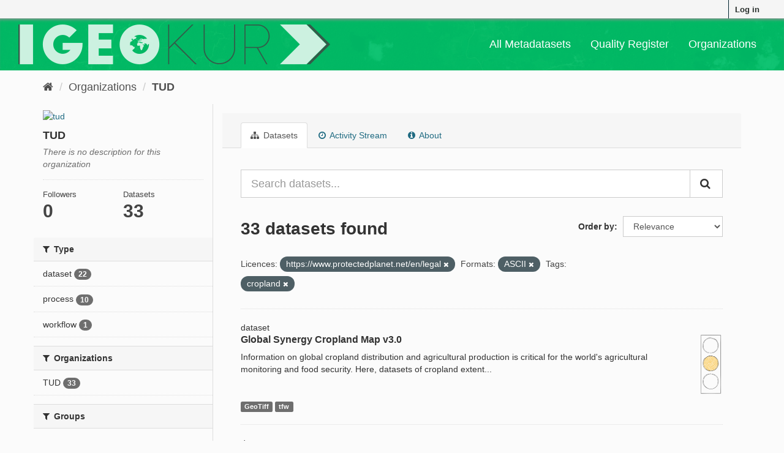

--- FILE ---
content_type: text/html; charset=utf-8
request_url: https://geokur-dmp.geo.tu-dresden.de/organization/tud?license_id=https%3A%2F%2Fwww.protectedplanet.net%2Fen%2Flegal&res_format=ASCII&tags=cropland
body_size: 7429
content:
<!DOCTYPE html>
<!--[if IE 9]> <html lang="en" class="ie9"> <![endif]-->
<!--[if gt IE 8]><!--> <html lang="en"> <!--<![endif]-->
  <head>
    <meta charset="utf-8" />
      <meta name="generator" content="ckan 2.9.1" />
      <meta name="viewport" content="width=device-width, initial-scale=1.0">
    <title>TUD - Organizations - GeoKur CKAN 2.9</title>

    
    
  
<link rel="shortcut icon" href="/icon.ico" />

  <link rel="alternate" type="application/atom+xml" title="GeoKur CKAN 2.9 - Datasets in organization: TUD" href="/feeds/organization/tud.atom" />

    
    


  
      
      
      
      
    
  




    
    


    
    


    
      
      
    

    
    <link href="/webassets/base/d87ecb06_main.css" rel="stylesheet"/>
<link href="/webassets/ckanext-scheming/2deda21a_scheming_css.css" rel="stylesheet"/>
<link href="/webassets/vendor/f3b8236b_select2.css" rel="stylesheet"/>
<link href="/webassets/vendor/0b01aef1_font-awesome.css" rel="stylesheet"/>
<link href="/webassets/ckanext-geokurstyle/a80b42fb_geokurstyle.css" rel="stylesheet"/>
<link href="/webassets/ckanext-harvest/c95a0af2_harvest_css.css" rel="stylesheet"/>
<link href="/webassets/ckanext-geoview/77c3ca23_geo-resource-styles.css" rel="stylesheet"/>
    
  </head>

  
  <body data-site-root="https://geokur-dmp.geo.tu-dresden.de/" data-locale-root="https://geokur-dmp.geo.tu-dresden.de/" >

    
    <div class="sr-only sr-only-focusable"><a href="#content">Skip to content</a></div>
  

  
     
<div class="account-masthead">
  <div class="container">
     
    <nav class="account not-authed" aria-label="Account">
      <ul class="list-unstyled">
        
<li><a href="/user/login">Log in</a></li>

      </ul>
    </nav>
     
  </div>
</div>

<header class="navbar navbar-static-top masthead">
    
  <div class="container">
    <div class="navbar-right">
      <button data-target="#main-navigation-toggle" data-toggle="collapse" class="navbar-toggle collapsed" type="button" aria-label="expand or collapse" aria-expanded="false">
        <span class="sr-only">Toggle navigation</span>
        <span class="fa fa-bars"></span>
      </button>
    </div>
    <hgroup class="header-image navbar-left">
      
<!--  
      <a class="logo" href="/"><img src="/base/images/ckan-logo.png" alt="GeoKur CKAN 2.9" title="GeoKur CKAN 2.9" /></a>
        -->
<a href="/"><img src="/geokur_light.png" /></a>

    </hgroup>

    <div class="collapse navbar-collapse" id="main-navigation-toggle">
      
      <nav class="section navigation">
        <ul class="nav nav-pills">
            
<li><a href="/dataset/">All Metadatasets</a></li><li><a href="/quality-register">Quality Register</a></li><li><a href="/organization/">Organizations</a></li>

        </ul>
      </nav>
       

    </div>
  </div>
</header>

  
    <div class="main">
      <div id="content" class="container">
        
          
            <div class="flash-messages">
              
                
              
            </div>
          

          
            <div class="toolbar" role="navigation" aria-label="Breadcrumb">
              
                
                  <ol class="breadcrumb">
                    
<li class="home"><a href="/" aria-label="Home"><i class="fa fa-home"></i><span> Home</span></a></li>
                    
  <li><a href="/organization/">Organizations</a></li>
  <li class="active"><a href="/organization/tud">TUD</a></li>

                  </ol>
                
              
            </div>
          

          <div class="row wrapper">
            
            
            

            
              <aside class="secondary col-sm-3">
                
                
  




  
  <div class="module module-narrow module-shallow context-info">
    
    <section class="module-content">
      
      
        <div class="image">
          <a href="/organization/tud">
            <img src="https://tu-dresden.de/++theme++tud.theme.webcms2/img/tud-logo.svg" width="200" alt="tud" />
          </a>
        </div>
      
      
      <h1 class="heading">TUD
        
      </h1>
      
      
      
        <p class="empty">There is no description for this organization</p>
      
      
      
        
        <div class="nums">
          <dl>
            <dt>Followers</dt>
            <dd data-module="followers-counter" data-module-id="594a3901-9ffa-4e91-b828-84f89554ab4c" data-module-num_followers="0"><span>0</span></dd>
          </dl>
          <dl>
            <dt>Datasets</dt>
            <dd><span>33</span></dd>
          </dl>
        </div>
        
        
        <div class="follow_button">
          
        </div>
        
      
      
    </section>
  </div>
  
  
  <div class="filters">
    <div>
      
        

    
    
	
	    
	    
		<section class="module module-narrow module-shallow">
		    
			<h2 class="module-heading">
			    <i class="fa fa-filter"></i>
			    
			    Type
			</h2>
		    
		    
			
			    
				<nav aria-label="Type">
				    <ul class="list-unstyled nav nav-simple nav-facet">
					
					    
					    
					    
					    
					    <li class="nav-item">
						<a href="/organization/594a3901-9ffa-4e91-b828-84f89554ab4c?license_id=https%3A%2F%2Fwww.protectedplanet.net%2Fen%2Flegal&amp;res_format=ASCII&amp;tags=cropland&amp;type=dataset" title="">
						    <span class="item-label">dataset</span>
						    <span class="hidden separator"> - </span>
						    <span class="item-count badge">22</span>
						</a>
					    </li>
					
					    
					    
					    
					    
					    <li class="nav-item">
						<a href="/organization/594a3901-9ffa-4e91-b828-84f89554ab4c?license_id=https%3A%2F%2Fwww.protectedplanet.net%2Fen%2Flegal&amp;res_format=ASCII&amp;tags=cropland&amp;type=process" title="">
						    <span class="item-label">process</span>
						    <span class="hidden separator"> - </span>
						    <span class="item-count badge">10</span>
						</a>
					    </li>
					
					    
					    
					    
					    
					    <li class="nav-item">
						<a href="/organization/594a3901-9ffa-4e91-b828-84f89554ab4c?license_id=https%3A%2F%2Fwww.protectedplanet.net%2Fen%2Flegal&amp;res_format=ASCII&amp;tags=cropland&amp;type=workflow" title="">
						    <span class="item-label">workflow</span>
						    <span class="hidden separator"> - </span>
						    <span class="item-count badge">1</span>
						</a>
					    </li>
					
				    </ul>
				</nav>

				<p class="module-footer">
				    
					
				    
				</p>
			    
			
		    
		</section>
	    
	
    

      
        

    
    
	
	    
	    
		<section class="module module-narrow module-shallow">
		    
			<h2 class="module-heading">
			    <i class="fa fa-filter"></i>
			    
			    Organizations
			</h2>
		    
		    
			
			    
				<nav aria-label="Organizations">
				    <ul class="list-unstyled nav nav-simple nav-facet">
					
					    
					    
					    
					    
					    <li class="nav-item">
						<a href="/organization/594a3901-9ffa-4e91-b828-84f89554ab4c?license_id=https%3A%2F%2Fwww.protectedplanet.net%2Fen%2Flegal&amp;res_format=ASCII&amp;tags=cropland&amp;organization=tud" title="">
						    <span class="item-label">TUD</span>
						    <span class="hidden separator"> - </span>
						    <span class="item-count badge">33</span>
						</a>
					    </li>
					
				    </ul>
				</nav>

				<p class="module-footer">
				    
					
				    
				</p>
			    
			
		    
		</section>
	    
	
    

      
        

    
    
	
	    
	    
		<section class="module module-narrow module-shallow">
		    
			<h2 class="module-heading">
			    <i class="fa fa-filter"></i>
			    
			    Groups
			</h2>
		    
		    
			
			    
				<p class="module-content empty">There are no Groups that match this search</p>
			    
			
		    
		</section>
	    
	
    

      
        

    
    
	
	    
	    
		<section class="module module-narrow module-shallow">
		    
			<h2 class="module-heading">
			    <i class="fa fa-filter"></i>
			    
			    Tags
			</h2>
		    
		    
			
			    
				<nav aria-label="Tags">
				    <ul class="list-unstyled nav nav-simple nav-facet">
					
					    
					    
					    
					    
					    <li class="nav-item">
						<a href="/organization/594a3901-9ffa-4e91-b828-84f89554ab4c?license_id=https%3A%2F%2Fwww.protectedplanet.net%2Fen%2Flegal&amp;res_format=ASCII&amp;tags=cropland&amp;tags=spatial+distribution" title="">
						    <span class="item-label">spatial distribution</span>
						    <span class="hidden separator"> - </span>
						    <span class="item-count badge">6</span>
						</a>
					    </li>
					
					    
					    
					    
					    
					    <li class="nav-item">
						<a href="/organization/594a3901-9ffa-4e91-b828-84f89554ab4c?license_id=https%3A%2F%2Fwww.protectedplanet.net%2Fen%2Flegal&amp;res_format=ASCII&amp;tags=cropland&amp;tags=plant+production" title="">
						    <span class="item-label">plant production</span>
						    <span class="hidden separator"> - </span>
						    <span class="item-count badge">5</span>
						</a>
					    </li>
					
					    
					    
					    
					    
					    <li class="nav-item">
						<a href="/organization/594a3901-9ffa-4e91-b828-84f89554ab4c?license_id=https%3A%2F%2Fwww.protectedplanet.net%2Fen%2Flegal&amp;res_format=ASCII&amp;tags=cropland&amp;tags=spatial+database" title="">
						    <span class="item-label">spatial database</span>
						    <span class="hidden separator"> - </span>
						    <span class="item-count badge">5</span>
						</a>
					    </li>
					
					    
					    
					    
					    
					    <li class="nav-item">
						<a href="/organization/594a3901-9ffa-4e91-b828-84f89554ab4c?license_id=https%3A%2F%2Fwww.protectedplanet.net%2Fen%2Flegal&amp;res_format=ASCII&amp;tags=cropland&amp;tags=statistics" title="">
						    <span class="item-label">statistics</span>
						    <span class="hidden separator"> - </span>
						    <span class="item-count badge">5</span>
						</a>
					    </li>
					
					    
					    
					    
					    
					    <li class="nav-item">
						<a href="/organization/594a3901-9ffa-4e91-b828-84f89554ab4c?license_id=https%3A%2F%2Fwww.protectedplanet.net%2Fen%2Flegal&amp;res_format=ASCII&amp;tags=cropland&amp;tags=crop" title="">
						    <span class="item-label">crop</span>
						    <span class="hidden separator"> - </span>
						    <span class="item-count badge">2</span>
						</a>
					    </li>
					
					    
					    
					    
					    
					    <li class="nav-item active">
						<a href="/organization/594a3901-9ffa-4e91-b828-84f89554ab4c?license_id=https%3A%2F%2Fwww.protectedplanet.net%2Fen%2Flegal&amp;res_format=ASCII" title="">
						    <span class="item-label">cropland</span>
						    <span class="hidden separator"> - </span>
						    <span class="item-count badge">2</span>
						</a>
					    </li>
					
					    
					    
					    
					    
					    <li class="nav-item">
						<a href="/organization/594a3901-9ffa-4e91-b828-84f89554ab4c?license_id=https%3A%2F%2Fwww.protectedplanet.net%2Fen%2Flegal&amp;res_format=ASCII&amp;tags=cropland&amp;tags=global+population" title="">
						    <span class="item-label">global population</span>
						    <span class="hidden separator"> - </span>
						    <span class="item-count badge">2</span>
						</a>
					    </li>
					
					    
					    
					    
					    
					    <li class="nav-item">
						<a href="/organization/594a3901-9ffa-4e91-b828-84f89554ab4c?license_id=https%3A%2F%2Fwww.protectedplanet.net%2Fen%2Flegal&amp;res_format=ASCII&amp;tags=cropland&amp;tags=irrigated+areas" title="">
						    <span class="item-label">irrigated areas</span>
						    <span class="hidden separator"> - </span>
						    <span class="item-count badge">2</span>
						</a>
					    </li>
					
					    
					    
					    
					    
					    <li class="nav-item">
						<a href="/organization/594a3901-9ffa-4e91-b828-84f89554ab4c?license_id=https%3A%2F%2Fwww.protectedplanet.net%2Fen%2Flegal&amp;res_format=ASCII&amp;tags=cropland&amp;tags=market+accessibility" title="">
						    <span class="item-label">market accessibility</span>
						    <span class="hidden separator"> - </span>
						    <span class="item-count badge">2</span>
						</a>
					    </li>
					
					    
					    
					    
					    
					    <li class="nav-item">
						<a href="/organization/594a3901-9ffa-4e91-b828-84f89554ab4c?license_id=https%3A%2F%2Fwww.protectedplanet.net%2Fen%2Flegal&amp;res_format=ASCII&amp;tags=cropland&amp;tags=population" title="">
						    <span class="item-label">population</span>
						    <span class="hidden separator"> - </span>
						    <span class="item-count badge">2</span>
						</a>
					    </li>
					
				    </ul>
				</nav>

				<p class="module-footer">
				    
					
					    <a href="/organization/594a3901-9ffa-4e91-b828-84f89554ab4c?license_id=https%3A%2F%2Fwww.protectedplanet.net%2Fen%2Flegal&amp;res_format=ASCII&amp;tags=cropland&amp;_tags_limit=0" class="read-more">Show More Tags</a>
					
				    
				</p>
			    
			
		    
		</section>
	    
	
    

      
        

    
    
	
	    
	    
		<section class="module module-narrow module-shallow">
		    
			<h2 class="module-heading">
			    <i class="fa fa-filter"></i>
			    
			    Formats
			</h2>
		    
		    
			
			    
				<nav aria-label="Formats">
				    <ul class="list-unstyled nav nav-simple nav-facet">
					
					    
					    
					    
					    
					    <li class="nav-item">
						<a href="/organization/594a3901-9ffa-4e91-b828-84f89554ab4c?license_id=https%3A%2F%2Fwww.protectedplanet.net%2Fen%2Flegal&amp;res_format=ASCII&amp;tags=cropland&amp;res_format=CSV" title="">
						    <span class="item-label">CSV</span>
						    <span class="hidden separator"> - </span>
						    <span class="item-count badge">6</span>
						</a>
					    </li>
					
					    
					    
					    
					    
					    <li class="nav-item">
						<a href="/organization/594a3901-9ffa-4e91-b828-84f89554ab4c?license_id=https%3A%2F%2Fwww.protectedplanet.net%2Fen%2Flegal&amp;res_format=ASCII&amp;tags=cropland&amp;res_format=GeoTiff" title="">
						    <span class="item-label">GeoTiff</span>
						    <span class="hidden separator"> - </span>
						    <span class="item-count badge">6</span>
						</a>
					    </li>
					
					    
					    
					    
					    
					    <li class="nav-item">
						<a href="/organization/594a3901-9ffa-4e91-b828-84f89554ab4c?license_id=https%3A%2F%2Fwww.protectedplanet.net%2Fen%2Flegal&amp;res_format=ASCII&amp;tags=cropland&amp;res_format=dBase" title="">
						    <span class="item-label">dBase</span>
						    <span class="hidden separator"> - </span>
						    <span class="item-count badge">4</span>
						</a>
					    </li>
					
					    
					    
					    
					    
					    <li class="nav-item">
						<a href="/organization/594a3901-9ffa-4e91-b828-84f89554ab4c?license_id=https%3A%2F%2Fwww.protectedplanet.net%2Fen%2Flegal&amp;res_format=ASCII&amp;tags=cropland&amp;res_format=ascii" title="">
						    <span class="item-label">ascii</span>
						    <span class="hidden separator"> - </span>
						    <span class="item-count badge">1</span>
						</a>
					    </li>
					
					    
					    
					    
					    
					    <li class="nav-item active">
						<a href="/organization/594a3901-9ffa-4e91-b828-84f89554ab4c?license_id=https%3A%2F%2Fwww.protectedplanet.net%2Fen%2Flegal&amp;tags=cropland" title="">
						    <span class="item-label">ASCII</span>
						    <span class="hidden separator"> - </span>
						    <span class="item-count badge">1</span>
						</a>
					    </li>
					
					    
					    
					    
					    
					    <li class="nav-item">
						<a href="/organization/594a3901-9ffa-4e91-b828-84f89554ab4c?license_id=https%3A%2F%2Fwww.protectedplanet.net%2Fen%2Flegal&amp;res_format=ASCII&amp;tags=cropland&amp;res_format=geotiff" title="">
						    <span class="item-label">geotiff</span>
						    <span class="hidden separator"> - </span>
						    <span class="item-count badge">1</span>
						</a>
					    </li>
					
					    
					    
					    
					    
					    <li class="nav-item">
						<a href="/organization/594a3901-9ffa-4e91-b828-84f89554ab4c?license_id=https%3A%2F%2Fwww.protectedplanet.net%2Fen%2Flegal&amp;res_format=ASCII&amp;tags=cropland&amp;res_format=NetCDF" title="">
						    <span class="item-label">NetCDF</span>
						    <span class="hidden separator"> - </span>
						    <span class="item-count badge">1</span>
						</a>
					    </li>
					
					    
					    
					    
					    
					    <li class="nav-item">
						<a href="/organization/594a3901-9ffa-4e91-b828-84f89554ab4c?license_id=https%3A%2F%2Fwww.protectedplanet.net%2Fen%2Flegal&amp;res_format=ASCII&amp;tags=cropland&amp;res_format=PDF" title="">
						    <span class="item-label">PDF</span>
						    <span class="hidden separator"> - </span>
						    <span class="item-count badge">1</span>
						</a>
					    </li>
					
					    
					    
					    
					    
					    <li class="nav-item">
						<a href="/organization/594a3901-9ffa-4e91-b828-84f89554ab4c?license_id=https%3A%2F%2Fwww.protectedplanet.net%2Fen%2Flegal&amp;res_format=ASCII&amp;tags=cropland&amp;res_format=SHP" title="">
						    <span class="item-label">SHP</span>
						    <span class="hidden separator"> - </span>
						    <span class="item-count badge">1</span>
						</a>
					    </li>
					
					    
					    
					    
					    
					    <li class="nav-item">
						<a href="/organization/594a3901-9ffa-4e91-b828-84f89554ab4c?license_id=https%3A%2F%2Fwww.protectedplanet.net%2Fen%2Flegal&amp;res_format=ASCII&amp;tags=cropland&amp;res_format=tfw" title="">
						    <span class="item-label">tfw</span>
						    <span class="hidden separator"> - </span>
						    <span class="item-count badge">1</span>
						</a>
					    </li>
					
				    </ul>
				</nav>

				<p class="module-footer">
				    
					
				    
				</p>
			    
			
		    
		</section>
	    
	
    

      
        

    
    
	
	    
	    
		<section class="module module-narrow module-shallow">
		    
			<h2 class="module-heading">
			    <i class="fa fa-filter"></i>
			    
			    Licences
			</h2>
		    
		    
			
			    
				<nav aria-label="Licences">
				    <ul class="list-unstyled nav nav-simple nav-facet">
					
					    
					    
					    
					    
					    <li class="nav-item active">
						<a href="/organization/594a3901-9ffa-4e91-b828-84f89554ab4c?res_format=ASCII&amp;tags=cropland" title="https://www.protectedplanet.net/en/legal">
						    <span class="item-label">https://www.protect...</span>
						    <span class="hidden separator"> - </span>
						    <span class="item-count badge">1</span>
						</a>
					    </li>
					
				    </ul>
				</nav>

				<p class="module-footer">
				    
					
				    
				</p>
			    
			
		    
		</section>
	    
	
    

      
    </div>
    <a class="close no-text hide-filters"><i class="fa fa-times-circle"></i><span class="text">close</span></a>
  </div>


              </aside>
            

            
              <div class="primary col-sm-9 col-xs-12" role="main">
                
                
                  <article class="module">
                    
                      <header class="module-content page-header">
                        
                        <ul class="nav nav-tabs">
                          
  <li class="active"><a href="/organization/tud"><i class="fa fa-sitemap"></i> Datasets</a></li>
  <li><a href="/organization/activity/tud/0"><i class="fa fa-clock-o"></i> Activity Stream</a></li>
  <li><a href="/organization/about/tud"><i class="fa fa-info-circle"></i> About</a></li>

                        </ul>
                      </header>
                    
                    <div class="module-content">
                      
                      
    
      
      
      







<form id="organization-datasets-search-form" class="search-form" method="get" data-module="select-switch">

  
    <div class="input-group search-input-group">
      <input aria-label="Search datasets..." id="field-giant-search" type="text" class="form-control input-lg" name="q" value="" autocomplete="off" placeholder="Search datasets...">
      
      <span class="input-group-btn">
        <button class="btn btn-default btn-lg" type="submit" value="search" aria-label="Submit">
          <i class="fa fa-search"></i>
        </button>
      </span>
      
    </div>
  

  
    <span>
  
  

  
  
  
  <input type="hidden" name="license_id" value="https://www.protectedplanet.net/en/legal" />
  
  
  
  
  
  <input type="hidden" name="res_format" value="ASCII" />
  
  
  
  
  
  <input type="hidden" name="tags" value="cropland" />
  
  
  
  </span>
  

  
    
      <div class="form-select form-group control-order-by">
        <label for="field-order-by">Order by</label>
        <select id="field-order-by" name="sort" class="form-control">
          
            
              <option value="score desc, metadata_modified desc">Relevance</option>
            
          
            
              <option value="title_string asc">Name Ascending</option>
            
          
            
              <option value="title_string desc">Name Descending</option>
            
          
            
              <option value="metadata_modified desc">Last Modified</option>
            
          
            
          
        </select>
        
        <button class="btn btn-default js-hide" type="submit">Go</button>
        
      </div>
    
  

  
    
      <h1>

  
  
  
  

33 datasets found</h1>
    
  

  
    
      <p class="filter-list">
        
          
          <span class="facet">Licences:</span>
          
            <span class="filtered pill">https://www.protectedplanet.net/en/legal
              <a href="/organization/tud?res_format=ASCII&amp;tags=cropland" class="remove" title="Remove"><i class="fa fa-times"></i></a>
            </span>
          
        
          
          <span class="facet">Formats:</span>
          
            <span class="filtered pill">ASCII
              <a href="/organization/tud?license_id=https%3A%2F%2Fwww.protectedplanet.net%2Fen%2Flegal&amp;tags=cropland" class="remove" title="Remove"><i class="fa fa-times"></i></a>
            </span>
          
        
          
          <span class="facet">Tags:</span>
          
            <span class="filtered pill">cropland
              <a href="/organization/tud?license_id=https%3A%2F%2Fwww.protectedplanet.net%2Fen%2Flegal&amp;res_format=ASCII" class="remove" title="Remove"><i class="fa fa-times"></i></a>
            </span>
          
        
      </p>
      <a class="show-filters btn btn-default">Filter Results</a>
    
  

</form>




    
  
    
      

  
    <ul class="dataset-list list-unstyled">
    	
	      
	        






  <li class="dataset-item">
    
dataset

  <div class="row">
    <div class="dataset-content col-sm-11">
        
        
          <h2 class="dataset-heading">
            
              
            
            
		<a href="/dataset/cropland-extent">Global Synergy Cropland Map v3.0</a>
            
            
              
              
            
          </h2>
        
      
      
        
          
        
      
      
        
          
            <div>Information on global cropland distribution and agricultural production is critical for the world's agricultural monitoring and food security. Here, datasets of cropland extent...</div>
          
        
      
    </div>
    <div class="col-sm-1">
              
      
                  
      
          <a href="/traffic-light-reference"><img src="/yellow_light.png" height="100" title="67% of optional meta-
data fields are filled." alt="yellow light"></a>
      
    </div>
  </div>
  
    
        
          
            <ul class="dataset-resources list-unstyled">
              
                
                <li>
                  <a href="/dataset/cropland-extent" class="label label-default" data-format="geotiff">GeoTiff</a>
                </li>
                
                <li>
                  <a href="/dataset/cropland-extent" class="label label-default" data-format="tfw">tfw</a>
                </li>
                
              
            </ul>
          
        
      
  


  </li>

	      
	        






  <li class="dataset-item">
    
dataset

  <div class="row">
    <div class="dataset-content col-sm-11">
        
        
          <h2 class="dataset-heading">
            
              
            
            
		<a href="/dataset/gpwv4-0">GPW Gridded Population of the World v4.0</a>
            
            
              
              
            
          </h2>
        
      
      
        
          
        
      
      
        
          
            <div>The Gridded Population of the World (GPW) collection models the distribution of human population on a continuous global raster surface. The essential inputs to GPW have been...</div>
          
        
      
    </div>
    <div class="col-sm-1">
              
      
                  
      
          <a href="/traffic-light-reference"><img src="/yellow_light.png" height="100" title="67% of optional meta-
data fields are filled." alt="yellow light"></a>
      
    </div>
  </div>
  
    
        
          
            <ul class="dataset-resources list-unstyled">
              
                
                <li>
                  <a href="/dataset/gpwv4-0" class="label label-default" data-format="netcdf">NetCDF</a>
                </li>
                
                <li>
                  <a href="/dataset/gpwv4-0" class="label label-default" data-format="ascii">ASCII</a>
                </li>
                
                <li>
                  <a href="/dataset/gpwv4-0" class="label label-default" data-format="geotiff">GeoTiff</a>
                </li>
                
              
            </ul>
          
        
      
  


  </li>

	      
	        






  <li class="dataset-item">
    
dataset

  <div class="row">
    <div class="dataset-content col-sm-11">
        
        
          <h2 class="dataset-heading">
            
              
            
            
		<a href="/dataset/protected-areas">WDPA World Database on Protected Areas v1.6</a>
            
            
              
              
            
          </h2>
        
      
      
        
          
        
      
      
        
          
            <div>The World Database on Protected Areas (WDPA) is the most comprehensive global database of marine and terrestrial protected areas. Protected areas exist under the authority of...</div>
          
        
      
    </div>
    <div class="col-sm-1">
              
      
                  
      
          <a href="/traffic-light-reference"><img src="/yellow_light.png" height="100" title="73% of optional meta-
data fields are filled." alt="yellow light"></a>
      
    </div>
  </div>
  
    
        
          
            <ul class="dataset-resources list-unstyled">
              
                
                <li>
                  <a href="/dataset/protected-areas" class="label label-default" data-format="csv">CSV</a>
                </li>
                
              
            </ul>
          
        
      
  


  </li>

	      
	        






  <li class="dataset-item">
    
dataset

  <div class="row">
    <div class="dataset-content col-sm-11">
        
        
          <h2 class="dataset-heading">
            
              
            
            
		<a href="/dataset/demand-and-supply-of-pollination-in-the-european-union">Demand and supply of pollination in the European Union</a>
            
            
              
              
            
          </h2>
        
      
      
        
          
        
      
      
        
          
            <div>This dataset contains the geodata of the following figures from Schulp et al. (2014):
- 2a_poldepperc.tif: Figure 2a - Coverage pollinator dependent crops (% * 100).
-...</div>
          
        
      
    </div>
    <div class="col-sm-1">
              
      
                  
      
          <a href="/traffic-light-reference"><img src="/yellow_light.png" height="100" title="40% of optional meta-
data fields are filled." alt="yellow light"></a>
      
    </div>
  </div>
  
    
        
      
  


  </li>

	      
	        






  <li class="dataset-item">
    
workflow

  <div class="row">
    <div class="dataset-content col-sm-11">
        
        
          <h2 class="dataset-heading">
            
              
            
            
		<a href="/workflow/mapspam">MapSPAM</a>
            
            
              
              
            
          </h2>
        
      
      
        
          
        
      
      
        
          
            <div>We introduce SPAM2010 – the latest global spatially explicit datasets on agricultural production circa 2010. The Spatial Production Allocation Model is an effective way to map...</div>
          
        
      
    </div>
    <div class="col-sm-1">
              
      
                  
      
          <a href="/traffic-light-reference"><img src="/green_light.png" height="100" title="80% of optional meta-
data fields are filled." alt="green light"></a>
      
    </div>
  </div>
  
    
        
      
  


  </li>

	      
	        






  <li class="dataset-item">
    
dataset

  <div class="row">
    <div class="dataset-content col-sm-11">
        
        
          <h2 class="dataset-heading">
            
              
            
            
		<a href="/dataset/faostat">FAOSTAT Producer Prices</a>
            
            
              
              
            
          </h2>
        
      
      
        
          
        
      
      
        
          
            <div>This sub-domain contains data on Agriculture Producer Prices and Producer Price Index. Agriculture Producer Prices are prices received by farmers for primary crops, live animals...</div>
          
        
      
    </div>
    <div class="col-sm-1">
              
      
                  
      
          <a href="/traffic-light-reference"><img src="/yellow_light.png" height="100" title="60% of optional meta-
data fields are filled." alt="yellow light"></a>
      
    </div>
  </div>
  
    
        
          
            <ul class="dataset-resources list-unstyled">
              
                
                <li>
                  <a href="/dataset/faostat" class="label label-default" data-format="csv">CSV</a>
                </li>
                
              
            </ul>
          
        
      
  


  </li>

	      
	        






  <li class="dataset-item">
    
dataset

  <div class="row">
    <div class="dataset-content col-sm-11">
        
        
          <h2 class="dataset-heading">
            
              
            
            
		<a href="/dataset/global-map-of-irrigation-areas-version-5-gmia-v5-0">GMIA Global Map of Irrigation Areas v5.0</a>
            
            
              
              
            
          </h2>
        
      
      
        
          
        
      
      
        
          
            <div>This dataset is developed in the framework of the AQUASTAT Programme of the Land and Water Division of the Food and Agriculture Organization of the United Nations and the...</div>
          
        
      
    </div>
    <div class="col-sm-1">
              
      
                  
      
          <a href="/traffic-light-reference"><img src="/yellow_light.png" height="100" title="60% of optional meta-
data fields are filled." alt="yellow light"></a>
      
    </div>
  </div>
  
    
        
          
            <ul class="dataset-resources list-unstyled">
              
                
                <li>
                  <a href="/dataset/global-map-of-irrigation-areas-version-5-gmia-v5-0" class="label label-default" data-format="shp">SHP</a>
                </li>
                
                <li>
                  <a href="/dataset/global-map-of-irrigation-areas-version-5-gmia-v5-0" class="label label-default" data-format="ascii">ascii</a>
                </li>
                
                <li>
                  <a href="/dataset/global-map-of-irrigation-areas-version-5-gmia-v5-0" class="label label-default" data-format="pdf">PDF</a>
                </li>
                
              
            </ul>
          
        
      
  


  </li>

	      
	        






  <li class="dataset-item">
    
dataset

  <div class="row">
    <div class="dataset-content col-sm-11">
        
        
          <h2 class="dataset-heading">
            
              
            
            
		<a href="/dataset/potyield">GAEZ Global Agro-ecological Zones v3.0</a>
            
            
              
              
            
          </h2>
        
      
      
        
          
        
      
      
        
          
            <div>GAEZ v 3.0 incorporates two important new global data sets on “Actual Yield and Production’ and “Yield and Production Gaps” between potentials and actual yield and production....</div>
          
        
      
    </div>
    <div class="col-sm-1">
              
      
                  
      
          <a href="/traffic-light-reference"><img src="/yellow_light.png" height="100" title="67% of optional meta-
data fields are filled." alt="yellow light"></a>
      
    </div>
  </div>
  
    
        
          
            <ul class="dataset-resources list-unstyled">
              
                
                <li>
                  <a href="/dataset/potyield" class="label label-default" data-format="geotiff">geotiff</a>
                </li>
                
              
            </ul>
          
        
      
  


  </li>

	      
	        






  <li class="dataset-item">
    
dataset

  <div class="row">
    <div class="dataset-content col-sm-11">
        
        
          <h2 class="dataset-heading">
            
              
            
            
		<a href="/dataset/global-spatially-disaggregated-crop-production-statistics-data-for-2010-version-2-0">MapSPAM Global Spatially-Disaggregated Crop Production Statistics Data for 20...</a>
            
            
              
              
            
          </h2>
        
      
      
        
          
        
      
      
        
          
            <div>Using a variety of inputs, IFPRI's Spatial Production Allocation Model (SPAM) uses a cross-entropy approach to make plausible estimates of crop distribution within disaggregated...</div>
          
        
      
    </div>
    <div class="col-sm-1">
              
      
                  
      
          <a href="/traffic-light-reference"><img src="/yellow_light.png" height="100" title="67% of optional meta-
data fields are filled." alt="yellow light"></a>
      
    </div>
  </div>
  
    
        
      
  


  </li>

	      
	        






  <li class="dataset-item">
    
dataset

  <div class="row">
    <div class="dataset-content col-sm-11">
        
        
          <h2 class="dataset-heading">
            
              
            
            
		<a href="/dataset/mapspam-yield">MapSPAM Yield</a>
            
            
              
              
            
          </h2>
        
      
      
        
          
        
      
      
        
          
            <div>This dataset is part of the MapSPAM series on spatial production. It is produced as result of the MapSPAM Model Process. Yield is calculated as the amount of production per...</div>
          
        
      
    </div>
    <div class="col-sm-1">
              
      
                  
      
          <a href="/traffic-light-reference"><img src="/yellow_light.png" height="100" title="67% of optional meta-
data fields are filled." alt="yellow light"></a>
      
    </div>
  </div>
  
    
        
          
            <ul class="dataset-resources list-unstyled">
              
                
                <li>
                  <a href="/dataset/mapspam-yield" class="label label-default" data-format="csv">CSV</a>
                </li>
                
                <li>
                  <a href="/dataset/mapspam-yield" class="label label-default" data-format="dbase">dBase</a>
                </li>
                
                <li>
                  <a href="/dataset/mapspam-yield" class="label label-default" data-format="geotiff">GeoTiff</a>
                </li>
                
              
            </ul>
          
        
      
  


  </li>

	      
	        






  <li class="dataset-item">
    
dataset

  <div class="row">
    <div class="dataset-content col-sm-11">
        
        
          <h2 class="dataset-heading">
            
              
            
            
		<a href="/dataset/mapspam-production">MapSPAM Production</a>
            
            
              
              
            
          </h2>
        
      
      
        
          
        
      
      
        
          
            <div>This dataset is part of the MapSPAM series on spatial production. It is produced as result of the MapSPAM Model Process. It represents the actual harvested production of an area...</div>
          
        
      
    </div>
    <div class="col-sm-1">
              
      
                  
      
          <a href="/traffic-light-reference"><img src="/yellow_light.png" height="100" title="67% of optional meta-
data fields are filled." alt="yellow light"></a>
      
    </div>
  </div>
  
    
        
          
            <ul class="dataset-resources list-unstyled">
              
                
                <li>
                  <a href="/dataset/mapspam-production" class="label label-default" data-format="csv">CSV</a>
                </li>
                
                <li>
                  <a href="/dataset/mapspam-production" class="label label-default" data-format="dbase">dBase</a>
                </li>
                
                <li>
                  <a href="/dataset/mapspam-production" class="label label-default" data-format="geotiff">GeoTiff</a>
                </li>
                
              
            </ul>
          
        
      
  


  </li>

	      
	        






  <li class="dataset-item">
    
dataset

  <div class="row">
    <div class="dataset-content col-sm-11">
        
        
          <h2 class="dataset-heading">
            
              
            
            
		<a href="/dataset/mapspam-physical-area">MapSPAM Physical Area</a>
            
            
              
              
            
          </h2>
        
      
      
        
          
        
      
      
        
          
            <div>This dataset is part of the MapSPAM series on spatial production. It is produced as a result of the MapSPAM Model Process. Physical area represents the actual area in which a...</div>
          
        
      
    </div>
    <div class="col-sm-1">
              
      
                  
      
          <a href="/traffic-light-reference"><img src="/yellow_light.png" height="100" title="67% of optional meta-
data fields are filled." alt="yellow light"></a>
      
    </div>
  </div>
  
    
        
          
            <ul class="dataset-resources list-unstyled">
              
                
                <li>
                  <a href="/dataset/mapspam-physical-area" class="label label-default" data-format="csv">CSV</a>
                </li>
                
                <li>
                  <a href="/dataset/mapspam-physical-area" class="label label-default" data-format="dbase">dBase</a>
                </li>
                
                <li>
                  <a href="/dataset/mapspam-physical-area" class="label label-default" data-format="geotiff">GeoTiff</a>
                </li>
                
              
            </ul>
          
        
      
  


  </li>

	      
	        






  <li class="dataset-item">
    
dataset

  <div class="row">
    <div class="dataset-content col-sm-11">
        
        
          <h2 class="dataset-heading">
            
              
            
            
		<a href="/dataset/mapspam-harvested-area">MapSPAM Harvested Area</a>
            
            
              
              
            
          </h2>
        
      
      
        
          
        
      
      
        
          
            <div>This dataset is part of the MapSPAM series on spatial production. It is produced as result of the MapSPAM Model Process. The harvested area is produced as the actual harvested...</div>
          
        
      
    </div>
    <div class="col-sm-1">
              
      
                  
      
          <a href="/traffic-light-reference"><img src="/yellow_light.png" height="100" title="67% of optional meta-
data fields are filled." alt="yellow light"></a>
      
    </div>
  </div>
  
    
        
          
            <ul class="dataset-resources list-unstyled">
              
                
                <li>
                  <a href="/dataset/mapspam-harvested-area" class="label label-default" data-format="csv">CSV</a>
                </li>
                
                <li>
                  <a href="/dataset/mapspam-harvested-area" class="label label-default" data-format="dbase">dBase</a>
                </li>
                
                <li>
                  <a href="/dataset/mapspam-harvested-area" class="label label-default" data-format="geotiff">GeoTiff</a>
                </li>
                
              
            </ul>
          
        
      
  


  </li>

	      
	        






  <li class="dataset-item">
    
process

  <div class="row">
    <div class="dataset-content col-sm-11">
        
        
          <h2 class="dataset-heading">
            
              
            
            
		<a href="/process/mapspam-model-process">MapSPAM Model Process</a>
            
            
              
              
            
          </h2>
        
      
      
        
          
        
      
      
        
          
            <div>This process is part of the MapSPAM series on spatial production. It is created as an interim process using the listed datasets below. Here rules for adjusting and harmonizing...</div>
          
        
      
    </div>
    <div class="col-sm-1">
              
      
                  
      
          <a href="/traffic-light-reference"><img src="/green_light.png" height="100" title="100% of optional meta-
data fields are filled." alt="green light"></a>
      
    </div>
  </div>
  
    
        
      
  


  </li>

	      
	        






  <li class="dataset-item">
    
process

  <div class="row">
    <div class="dataset-content col-sm-11">
        
        
          <h2 class="dataset-heading">
            
              
            
            
		<a href="/process/measure-crop-potential-revenue-mapspam">MapSPAM Measure Crop Potential Revenue</a>
            
            
              
              
            
          </h2>
        
      
      
        
          
        
      
      
        
          
            <div>This process is part of the MapSPAM series on spatial production. It is created as an interim process using the listed datasets below. The process involves determining the crop...</div>
          
        
      
    </div>
    <div class="col-sm-1">
              
      
                  
      
          <a href="/traffic-light-reference"><img src="/green_light.png" height="100" title="80% of optional meta-
data fields are filled." alt="green light"></a>
      
    </div>
  </div>
  
    
        
      
  


  </li>

	      
	        






  <li class="dataset-item">
    
process

  <div class="row">
    <div class="dataset-content col-sm-11">
        
        
          <h2 class="dataset-heading">
            
              
            
            
		<a href="/process/adopt-crop-specific-prices-mapspam">MapSPAM Adopt Crop-Specific Prices</a>
            
            
              
              
            
          </h2>
        
      
      
        
          
        
      
      
        
          
            <div>This process is part of the MapSPAM series on spatial production. It is created as an interim process using the listed datasets below. The process includes the calculation of...</div>
          
        
      
    </div>
    <div class="col-sm-1">
              
      
                  
      
          <a href="/traffic-light-reference"><img src="/green_light.png" height="100" title="80% of optional meta-
data fields are filled." alt="green light"></a>
      
    </div>
  </div>
  
    
        
      
  


  </li>

	      
	        






  <li class="dataset-item">
    
process

  <div class="row">
    <div class="dataset-content col-sm-11">
        
        
          <h2 class="dataset-heading">
            
              
            
            
		<a href="/process/estimate-crop-specific-potential-yield-mapspam">MapSPAM Estimate Crop-Specific Potential Yield</a>
            
            
              
              
            
          </h2>
        
      
      
        
          
        
      
      
        
          
            <div>This process is part of the MapSPAM series on spatial production. It is created as an interim process using the listed datasets below. The process contains the estimation of the...</div>
          
        
      
    </div>
    <div class="col-sm-1">
              
      
                  
      
          <a href="/traffic-light-reference"><img src="/green_light.png" height="100" title="100% of optional meta-
data fields are filled." alt="green light"></a>
      
    </div>
  </div>
  
    
        
      
  


  </li>

	      
	        






  <li class="dataset-item">
    
process

  <div class="row">
    <div class="dataset-content col-sm-11">
        
        
          <h2 class="dataset-heading">
            
              
            
            
		<a href="/process/consider-suitability">MapSPAM Consider Suitability</a>
            
            
              
              
            
          </h2>
        
      
      
        
          
        
      
      
        
          
            <div>This process is part of the MapSPAM series on spatial production. It is created as an interim process using the listed datasets below. Aim of the process is to consider the...</div>
          
        
      
    </div>
    <div class="col-sm-1">
              
      
                  
      
          <a href="/traffic-light-reference"><img src="/green_light.png" height="100" title="100% of optional meta-
data fields are filled." alt="green light"></a>
      
    </div>
  </div>
  
    
        
      
  


  </li>

	      
	        






  <li class="dataset-item">
    
process

  <div class="row">
    <div class="dataset-content col-sm-11">
        
        
          <h2 class="dataset-heading">
            
              
            
            
		<a href="/process/select-protected-areas-mapspam">MapSPAM Select Protected Areas</a>
            
            
              
              
            
          </h2>
        
      
      
        
          
        
      
      
        
          
            <div>This process is part of the MapSPAM series on spatial production. It is created as an interim process using the listed datasets below. The process deals with the selection of...</div>
          
        
      
    </div>
    <div class="col-sm-1">
              
      
                  
      
          <a href="/traffic-light-reference"><img src="/green_light.png" height="100" title="100% of optional meta-
data fields are filled." alt="green light"></a>
      
    </div>
  </div>
  
    
        
      
  


  </li>

	      
	        






  <li class="dataset-item">
    
dataset

  <div class="row">
    <div class="dataset-content col-sm-11">
        
        
          <h2 class="dataset-heading">
            
              
            
            
		<a href="/dataset/mapspam-irrarea">MapSPAM IrrArea</a>
            
            
              
              
            
          </h2>
        
      
      
        
          
        
      
      
        
          
            <div>This dataset is part of the MapSPAM series on spatial production. It is produced as interim result using GMIA v5.0 data about irrigated areas as input. Georeferenced data on the...</div>
          
        
      
    </div>
    <div class="col-sm-1">
              
      
                  
      
          <a href="/traffic-light-reference"><img src="/yellow_light.png" height="100" title="47% of optional meta-
data fields are filled." alt="yellow light"></a>
      
    </div>
  </div>
  
    
        
      
  


  </li>

	      
	    
    </ul>
  

    
  
  
    <div class="pagination-wrapper">
  <ul class="pagination"> <li class="active">
  <a href="/organization/tud?license_id=https%3A%2F%2Fwww.protectedplanet.net%2Fen%2Flegal&amp;res_format=ASCII&amp;tags=cropland&amp;page=1">1</a>
</li> <li>
  <a href="/organization/tud?license_id=https%3A%2F%2Fwww.protectedplanet.net%2Fen%2Flegal&amp;res_format=ASCII&amp;tags=cropland&amp;page=2">2</a>
</li> <li>
  <a href="/organization/tud?license_id=https%3A%2F%2Fwww.protectedplanet.net%2Fen%2Flegal&amp;res_format=ASCII&amp;tags=cropland&amp;page=2">»</a>
</li></ul>
</div>
  

                    </div>
                  </article>
                
              </div>
            
          </div>
        
      </div>
    </div>
  
    <footer class="site-footer">
  <div class="container">
    
    <div class="row">
      <div class="col-md-8 footer-links">
        
<ul class="list-unstyled">
    
    <li><a href="/about">About</a></li>
    <li><a href="/legal-notice">Legal Notice</a></li>
    
</ul>
<ul class="list-unstyled">
    
    
    <li><a href="http://docs.ckan.org/en/2.9/api/">CKAN API</a></li>
    <li><a href="http://www.opendefinition.org/okd/"><img src="/base/images/od_80x15_blue.png"
                alt="Open Data"></a></li>
    
</ul>

      </div>
      <div class="col-md-4 attribution">
        
<p><strong>Powered by</strong> <a class="hide-text ckan-footer-logo" href="http://ckan.org">CKAN</a></p>

        

      </div>
    </div>
    
  </div>

  
    
  
</footer>
  
  
  
  
  
    

      

    
    
    
    <script src="/webassets/vendor/d8ae4bed_jquery.js" type="text/javascript"></script>
<script src="/webassets/vendor/ab26884f_vendor.js" type="text/javascript"></script>
<script src="/webassets/vendor/580fa18d_bootstrap.js" type="text/javascript"></script>
<script src="/webassets/base/5f5a82bb_main.js" type="text/javascript"></script>
<script src="/webassets/base/b81fd734_ckan.js" type="text/javascript"></script>
  </body>
</html>